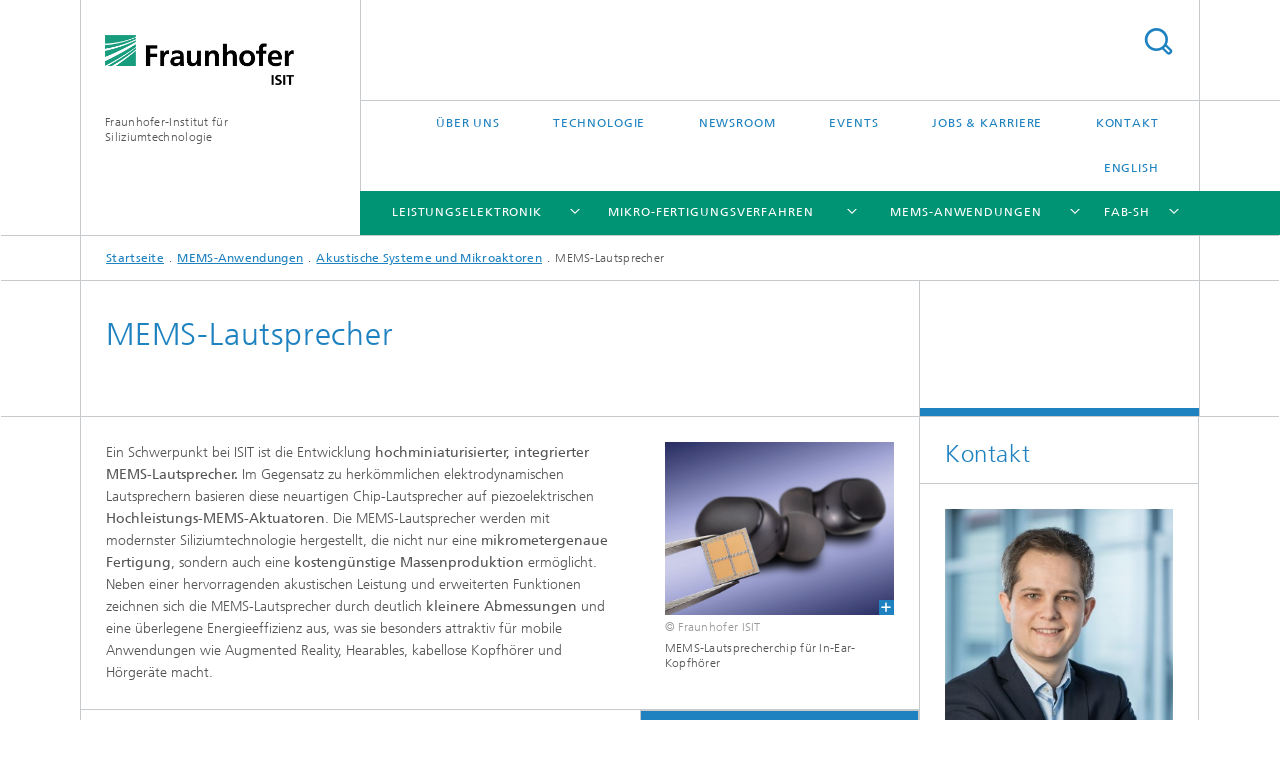

--- FILE ---
content_type: text/html;charset=utf-8
request_url: https://www.isit.fraunhofer.de/de/mems-anwendungen/akustische-systeme-und-mikroantriebe/MEMS-Lautsprecher.html
body_size: 13287
content:
<!DOCTYPE html>
<html lang="de" class="">
<head>
    <meta charset="utf-8"/>
    <meta http-equiv="X-UA-Compatible" content="IE=edge"/>
    <meta name="viewport" content="width=device-width, initial-scale=1, user-scalable=yes"/>
    <title>MEMS-Lautsprecher</title>

    <!-- Avoid annoying toolbar on images in Internet Explorer -->
    <meta http-equiv="imagetoolbar" content="no" />
    <!-- Information for Robots -->
    <meta name="robots" content="noodp,noydir,index,follow" />
    <link rel="alternate" href="https://www.isit.fraunhofer.de/de/mems-anwendungen/akustische-systeme-und-mikroantriebe/MEMS-Lautsprecher.html" hreflang="de"/>
    <link rel="alternate" href="https://www.isit.fraunhofer.de/en/mems/Acoustic-systems-and-microdrives/mems-loudspeaker.html" hreflang="en"/>
    <!-- open graph and twitter share meta data -->
    <meta property="og:title" content="MEMS-Lautsprecher"/>
    <meta property="og:description" content=""/>
    <meta property="og:url" content="https://www.isit.fraunhofer.de/de/mems-anwendungen/akustische-systeme-und-mikroantriebe/MEMS-Lautsprecher.html"/>
    <meta property="og:type" content="website"/>
    <meta property="og:site_name" content="Fraunhofer-Institut für Siliziumtechnologie"/>
        <meta http-equiv="last-modified" content="2025-12-18T07:24:20.298Z" />
	<meta name="pubdate" content="2025-12-18T08:24:20.298+01:00" />
    <meta name="copyright" content="Copyright" />
    <!-- / LEGACY meta tags end -->

    <!--[if !IE]>-->
        <link rel="stylesheet" href="/etc.clientlibs/fraunhofer/ui/website/css/fraunhofer.min.3ed9d7d677cdf827963599044315a9d6.css" type="text/css">
<!--<![endif]-->

    <!--[if gt IE 8]>
    	<![endif]-->

    <!-- HTML5 shim and Respond.js for IE8 support of HTML5 elements and media queries -->
    <!--[if lte IE 8]>
        <link rel="stylesheet" href="/etc.clientlibs/fraunhofer/ui/website/css/lte_ie8.min.css" type="text/css">
<script src="/etc.clientlibs/fraunhofer/ui/website/js/lte_ie8.min.js"></script>
<![endif]-->
    
    <!-- Favorite icon -->
    <link rel="shortcut icon" href="/static/css/fraunhofer/resources/img/favicons/favicon_16x16.ico" type="image/x-icon"/>
	<link rel="apple-touch-icon" sizes="180x180" href="/static/css/fraunhofer/resources/img/favicons/apple-touch-icon_180x180.png">
	<meta name="msapplication-TileColor" content="#ffffff">
	<meta name="msapplication-TileImage" content="/static/css/fraunhofer/resources/img/favicons/mstile-144x144.png">
	<link rel="icon" type="image/png" href="/static/css/fraunhofer/resources/img/favicons/favicon_32x32.png" sizes="32x32">
	<link rel="icon" type="image/png" href="/static/css/fraunhofer/resources/img/favicons/favicon_96x96.png" sizes="96x96">
	<link rel="icon" type="image/svg+xml" href="/static/css/fraunhofer/resources/img/favicons/favicon.svg" sizes="any">
	
    <!-- Platform for Internet Content Selection (PICS) self-rating -->
    <link rel="meta" href="/static/css/fraunhofer/resources/pics.rdf" type="application/rdf+xml" title="PICS labels"/>
    <!-- Open Search -->
    <link rel="search" type="application/opensearchdescription+xml" title="Fraunhofer-Institut für Siliziumtechnologie" href="/de.opensearch.xml"/>
        <meta name="geo.region" content="DE-HAM" />
    <meta name="geo.placename" content="Itzehoe" />
    <meta name="geo.position" content="53.957588;9.482918" />
        <meta name="ICBM" content="53.957588, 9.482918" />
    </head>
<body class="col-3" itemtype="https://schema.org/WebPage" itemscope="itemscope">
    <div class="fhg-wrapper">
        <header>
    <input type="hidden" class="available-languages-servlet-path" data-path="/de/mems-anwendungen/akustische-systeme-und-mikroantriebe/MEMS-Lautsprecher/jcr:content.languages.json" />
<div class="fhg-header">
    <div class="fhg-grid">
        <div class="row1">
            <div class="fhg-grid-item fhg-grid-3-2-1-1 section-search">
                <section role="search">
                    <form method="get" action="/de/suche.html" id="search-form" data-suggest-url="/bin/wcm/enterprisesearch/suggest">
                        <div>
                            <input type="hidden" name="_charset_" value="UTF-8" />
                            <input name="numberResults"
                                value="10" type="hidden" />
                            <input name="page" value="1" type="hidden" />

                            <input name="scope" value="ISIT" type="hidden"/>
                            <input id="search-query-default-foo" disabled="disabled" value="Suchbegriff" type="hidden"/>
                            <input name="lang" id="search-query-default-foo-hidden" value="de" type="hidden"/>

                            <input type="text" autocomplete="off" name="queryString"
                                id="MEMS\u002DLautsprechersearchQuery" class="hasDefault ac_input queryStringContentHeader" maxlength="100"/>

                        </div>
                        <button type="submit">Titel - Suche</button>
                    </form>
                </section>
            </div>

            <div class="fhg-grid-item fhg-grid-1-1-1-1 section-title">
                <a href="/"><div class="logo-heading">
                    	<img class="logo" alt="" title="" src="/content/dam/isit/14_isit_rgb.png"/>
                        Fraunhofer-Institut für Siliziumtechnologie</div>
                </a></div>
        </div>


        <div class="row2">
            <div class="fhg-grid-item fhg-grid-1-1-1-1 section-about text-site-identifier">
                <a href="/">Fraunhofer-Institut für Siliziumtechnologie</a></div>

            <div class="fhg-grid-item fhg-grid-3-2-1-1 section-nav" id="menu">
                <div class="row2-1">

                    <div class="fhg-grid-item section-menu-plus">
                        <nav>
                            <ul>
                                <li><a href="/de/institutsprofil.html">Über uns</a></li>
                                <li><a href="/de/technologie.html">Technologie</a></li>
                                <li><a href="/de/newsroom.html">Newsroom</a></li>
                                <li><a href="/de/alle-veranstaltungen.html">Events</a></li>
                                <li><a href="/de/stellenangebote.html">Jobs & Karriere</a></li>
                                <li><a href="/de/kontakt.html">Kontakt</a></li>
                                <li class="lang"><a href="/en/mems/Acoustic-systems-and-microdrives/mems-loudspeaker.html">English</a></li>
                                        </ul>
                        </nav>
                    </div>
                </div>

                <div class="nav-fhg" id="nav"><div class="section-menu">
        <nav>
            <ul class="fhg-mainmenu">
            <li class="lvl-1  showInHeader">
	                <span><a href="/de/institutsprofil.html">Über uns</a></span>
                    	</li>
			<li class="lvl-1 ">
	                <span class="navigable"><a href="/de/leistungselektronik.html">Leistungselektronik</a></span>
	                        <div class="submenu">
	                        	<span class="btn close">[X]</span>
	                        	<span class="mainmenu-title follow-link"><a href="/de/leistungselektronik.html">Leistungselektronik</a></span>
	                            <ul>
	                                <li class="lvl-2 is-expandable">
                                            <span class="follow-link navigable"><a href="/de/leistungselektronik/hocheffiziente-leistungstransistoren.html">Innovative Bauelemente</a></span>

		                                            <ul>
		                                                <li class="lvl-3">
		                                                        <a href="/de/leistungselektronik/hocheffiziente-leistungstransistoren/igbts.html">IGBTs</a></li>
		                                                <li class="lvl-3">
		                                                        <a href="/de/leistungselektronik/hocheffiziente-leistungstransistoren/powermos.html">PowerMOS</a></li>
		                                                <li class="lvl-3">
		                                                        <a href="/de/leistungselektronik/hocheffiziente-leistungstransistoren/leistungsdioden.html">Leistungsdioden</a></li>
		                                                <li class="lvl-3">
		                                                        <a href="/de/leistungselektronik/hocheffiziente-leistungstransistoren/elektrische-charakterisierung.html">Elektrische Charakterisierung</a></li>
		                                                <li class="lvl-3">
		                                                        <a href="/de/leistungselektronik/hocheffiziente-leistungstransistoren/prozesstechnologie.html">Prozesstechnologie</a></li>
		                                                <li class="lvl-3">
		                                                        <a href="/de/leistungselektronik/hocheffiziente-leistungstransistoren/Silizium-Membrantechnik.html">Silizium-Membrantechnologie</a></li>
		                                                <li class="lvl-3">
		                                                        <a href="/de/leistungselektronik/hocheffiziente-leistungstransistoren/automotive-power-inverters.html">Automotive Power Inverters</a></li>
		                                                <li class="lvl-3">
		                                                        <a href="/de/leistungselektronik/hocheffiziente-leistungstransistoren/mikrospulen.html">Mikrospulen</a></li>
		                                                <li class="lvl-3">
		                                                        <a href="/de/leistungselektronik/hocheffiziente-leistungstransistoren/neurosmart.html">NeurOSmart</a></li>
		                                                </ul>
                                                </li>
	                                <li class="lvl-2 is-expandable">
                                            <span class="follow-link navigable"><a href="/de/leistungselektronik/ees.html">Elektronische Energiesysteme</a></span>

		                                            <ul>
		                                                <li class="lvl-3">
		                                                        <a href="/de/leistungselektronik/ees/hybridnetze.html">Hybridnetze</a></li>
		                                                <li class="lvl-3">
		                                                        <a href="/de/leistungselektronik/ees/aktive-zuverlaessigkeit.html">Aktive Zuverlässigkeit</a></li>
		                                                <li class="lvl-3">
		                                                        <span class="navigable"><a href="/de/leistungselektronik/ees/multi-energie-konverter.html">Multi-Energie-Konverter</a></span>
		
		                                                                <ul>
		                                                                    <li class="lvl-4">
		                                                                            <a href="/de/leistungselektronik/ees/multi-energie-konverter/gan-basierte-leistungswandler.html">GaN-basierte Leistungswandler</a></li>
		                                                                    <li class="lvl-4">
		                                                                            <a href="/de/leistungselektronik/ees/multi-energie-konverter/abstimmbare-resonanzbasierte-topologien.html">Abstimmbare resonanzbasierte Topologien</a></li>
		                                                                    <li class="lvl-4">
		                                                                            <a href="/de/leistungselektronik/ees/multi-energie-konverter/planar-transformers.html">Planartransformatoren</a></li>
		                                                                    </ul>
		                                                            </li>
		                                                <li class="lvl-3">
		                                                        <a href="/de/leistungselektronik/ees/super-heart.html">Super-HEART</a></li>
		                                                <li class="lvl-3">
		                                                        <a href="/de/leistungselektronik/ees/mittelspannungslabor.html">Mittelspannungslabor</a></li>
		                                                <li class="lvl-3">
		                                                        <a href="/de/leistungselektronik/ees/betrieb-von-ki-faehigen-rechenzentren.html">Betrieb von KI-fähigen Rechenzentren</a></li>
		                                                </ul>
                                                </li>
	                                </ul>
	                        </div>
	                    </li>
			<li class="lvl-1 ">
	                <span class="navigable"><a href="/de/mikro-fertigungsverfahren.html">Mikro-Fertigungsverfahren</a></span>
	                        <div class="submenu">
	                        	<span class="btn close">[X]</span>
	                        	<span class="mainmenu-title follow-link"><a href="/de/mikro-fertigungsverfahren.html">Mikro-Fertigungsverfahren</a></span>
	                            <ul>
	                                <li class="lvl-2 is-expandable">
                                            <span class="follow-link navigable"><a href="/de/mikro-fertigungsverfahren/waferlevel-packaging-und-prozesse.html">Wafer-Level Packaging und Prozesse</a></span>

		                                            <ul>
		                                                <li class="lvl-3">
		                                                        <span class="navigable"><a href="/de/mikro-fertigungsverfahren/waferlevel-packaging-und-prozesse/waferlevel-packaging.html">Wafer-Level Packaging</a></span>
		
		                                                                <ul>
		                                                                    <li class="lvl-4">
		                                                                            <a href="/de/mikro-fertigungsverfahren/waferlevel-packaging-und-prozesse/waferlevel-packaging/kappenwafer.html">Kappenwafer</a></li>
		                                                                    <li class="lvl-4">
		                                                                            <a href="/de/mikro-fertigungsverfahren/waferlevel-packaging-und-prozesse/waferlevel-packaging/glass-fritt-bonden.html">Glas-Fritt Bonden</a></li>
		                                                                    <li class="lvl-4">
		                                                                            <a href="/de/mikro-fertigungsverfahren/waferlevel-packaging-und-prozesse/waferlevel-packaging/eutektisches-bonden.html">Eutektisches Bonden</a></li>
		                                                                    <li class="lvl-4">
		                                                                            <a href="/de/mikro-fertigungsverfahren/waferlevel-packaging-und-prozesse/waferlevel-packaging/anodisches-bonden.html">Anodisches Bonden</a></li>
		                                                                    <li class="lvl-4">
		                                                                            <a href="/de/mikro-fertigungsverfahren/waferlevel-packaging-und-prozesse/waferlevel-packaging/neon-ultra-feinlecktest.html">Neon Ultra-Feinlecktest</a></li>
		                                                                    </ul>
		                                                            </li>
		                                                <li class="lvl-3">
		                                                        <span class="navigable"><a href="/de/mikro-fertigungsverfahren/waferlevel-packaging-und-prozesse/heissviskose-formgebung.html">3D-Glasfließ-Technologie</a></span>
		
		                                                                <ul>
		                                                                    <li class="lvl-4">
		                                                                            <a href="/de/mikro-fertigungsverfahren/waferlevel-packaging-und-prozesse/heissviskose-formgebung/best-poster-award.html">Best Poster Award</a></li>
		                                                                    </ul>
		                                                            </li>
		                                                <li class="lvl-3">
		                                                        <a href="/de/mikro-fertigungsverfahren/waferlevel-packaging-und-prozesse/einzelprozesse.html">Einzelprozesse</a></li>
		                                                </ul>
                                                </li>
	                                <li class="lvl-2 is-expandable">
                                            <span class="follow-link navigable"><a href="/de/mikro-fertigungsverfahren/prozessintegration-und-pilotfertigung1.html"> Prozessintegration und Pilotfertigung </a></span>

		                                            <ul>
		                                                <li class="lvl-3">
		                                                        <span class="navigable"><a href="/de/mikro-fertigungsverfahren/prozessintegration-und-pilotfertigung1/polysilizium-technologieplattform.html">Polysilizium Technologieplattform </a></span>
		
		                                                                <ul>
		                                                                    <li class="lvl-4">
		                                                                            <a href="/de/mikro-fertigungsverfahren/prozessintegration-und-pilotfertigung1/polysilizium-technologieplattform/drehratensensoren-inertialsensoren.html">Drehratensensoren / Inertialsensoren</a></li>
		                                                                    </ul>
		                                                            </li>
		                                                <li class="lvl-3">
		                                                        <a href="/de/mikro-fertigungsverfahren/prozessintegration-und-pilotfertigung1/post-cmos-integration.html">Post-CMOS Integration</a></li>
		                                                <li class="lvl-3">
		                                                        <a href="/de/mikro-fertigungsverfahren/prozessintegration-und-pilotfertigung1/pilotfertigung-prototyping.html">Pilotfertigung / Prototyping</a></li>
		                                                </ul>
                                                </li>
	                                <li class="lvl-2 is-expandable">
                                            <span class="follow-link navigable"><a href="/de/mikro-fertigungsverfahren/module-services.html">Modul-Services</a></span>

		                                            <ul>
		                                                <li class="lvl-3">
		                                                        <span class="navigable"><a href="/de/mikro-fertigungsverfahren/module-services/modulintegration.html">Modulintegration</a></span>
		
		                                                                <ul>
		                                                                    <li class="lvl-4">
		                                                                            <a href="/de/mikro-fertigungsverfahren/module-services/modulintegration/back-end-technologien.html">Back-End Technologien</a></li>
		                                                                    <li class="lvl-4">
		                                                                            <a href="/de/mikro-fertigungsverfahren/module-services/modulintegration/stresskontrollierter-aufbau.html">Stresskontrollierter Aufbau</a></li>
		                                                                    <li class="lvl-4">
		                                                                            <a href="/de/mikro-fertigungsverfahren/module-services/modulintegration/ultraduenne-dies.html">Ultradünne Dies</a></li>
		                                                                    <li class="lvl-4">
		                                                                            <a href="/de/mikro-fertigungsverfahren/module-services/modulintegration/embedded-die.html">Embedded Die</a></li>
		                                                                    <li class="lvl-4">
		                                                                            <a href="/de/mikro-fertigungsverfahren/module-services/modulintegration/mems-module.html">MEMS-Module</a></li>
		                                                                    <li class="lvl-4">
		                                                                            <a href="/de/mikro-fertigungsverfahren/module-services/modulintegration/leistungsmodule.html">Leistungsmodule</a></li>
		                                                                    </ul>
		                                                            </li>
		                                                <li class="lvl-3">
		                                                        <span class="navigable"><a href="/de/mikro-fertigungsverfahren/module-services/chip-size-packaging.html">Chip Size Packaging</a></span>
		
		                                                                <ul>
		                                                                    <li class="lvl-4">
		                                                                            <a href="/de/mikro-fertigungsverfahren/module-services/chip-size-packaging/bumping-balling.html">Bumping und Balling</a></li>
		                                                                    <li class="lvl-4">
		                                                                            <a href="/de/mikro-fertigungsverfahren/module-services/chip-size-packaging/under-bump-metallisierung.html">Under-Bump Metallisierung (UBM)</a></li>
		                                                                    <li class="lvl-4">
		                                                                            <a href="/de/mikro-fertigungsverfahren/module-services/chip-size-packaging/elektrische-durchfuehrungen.html">Elektrische Durchführungen</a></li>
		                                                                    <li class="lvl-4">
		                                                                            <a href="/de/mikro-fertigungsverfahren/module-services/chip-size-packaging/versiegelungsrahmen.html">Versiegelungsrahmen</a></li>
		                                                                    </ul>
		                                                            </li>
		                                                <li class="lvl-3">
		                                                        <span class="navigable"><a href="/de/mikro-fertigungsverfahren/module-services/testwafer-substrate.html">Testwafer und Substrate</a></span>
		
		                                                                <ul>
		                                                                    <li class="lvl-4">
		                                                                            <a href="/de/mikro-fertigungsverfahren/module-services/testwafer-substrate/silizium-wafer.html">Silizium Wafer</a></li>
		                                                                    <li class="lvl-4">
		                                                                            <a href="/de/mikro-fertigungsverfahren/module-services/testwafer-substrate/glas-wafer.html">Glas Wafer</a></li>
		                                                                    <li class="lvl-4">
		                                                                            <a href="/de/mikro-fertigungsverfahren/module-services/testwafer-substrate/testsubstrate.html">Testsubstrate</a></li>
		                                                                    </ul>
		                                                            </li>
		                                                <li class="lvl-3">
		                                                        <span class="navigable"><a href="/de/mikro-fertigungsverfahren/module-services/qualitaet-und-zuverlaessigkeit.html">Qualität und Zuverlässigkeit</a></span>
		
		                                                                <ul>
		                                                                    <li class="lvl-4">
		                                                                            <a href="/de/mikro-fertigungsverfahren/module-services/qualitaet-und-zuverlaessigkeit/elektronische-bauelemente-baugruppen.html">Elektronische Bauelemente und Baugruppen</a></li>
		                                                                    <li class="lvl-4">
		                                                                            <a href="/de/mikro-fertigungsverfahren/module-services/qualitaet-und-zuverlaessigkeit/leistungselektronik-bauelemente-module.html">Leistungselektronik, Bauelemente und Module</a></li>
		                                                                    </ul>
		                                                            </li>
		                                                <li class="lvl-3">
		                                                        <span class="navigable"><a href="/de/mikro-fertigungsverfahren/module-services/applikationszentrum-fuer-prozesstechnik-in-der-baugruppenfertugung.html">Applikationszentrum für Prozesstechnik in der Baugruppenfertigung</a></span>
		
		                                                                <ul>
		                                                                    <li class="lvl-4">
		                                                                            <a href="/de/mikro-fertigungsverfahren/module-services/applikationszentrum-fuer-prozesstechnik-in-der-baugruppenfertugung/verfuegbare-technologien.html">Verfügbare Technologien</a></li>
		                                                                    </ul>
		                                                            </li>
		                                                </ul>
                                                </li>
	                                <li class="lvl-2 is-expandable">
                                            <span class="follow-link navigable"><a href="/de/mikro-fertigungsverfahren/Leuchtturmprojekte.html">Leuchtturmprojekte</a></span>

		                                            <ul>
		                                                <li class="lvl-3">
		                                                        <a href="/de/mikro-fertigungsverfahren/Leuchtturmprojekte/TROM.html">TROM2-Chip: Ein Chip zur Maskenherstellung</a></li>
		                                                </ul>
                                                </li>
	                                </ul>
	                        </div>
	                    </li>
			<li class="lvl-1 ">
	                <span class="navigable"><a href="/de/mems-anwendungen.html">MEMS-Anwendungen</a></span>
	                        <div class="submenu">
	                        	<span class="btn close">[X]</span>
	                        	<span class="mainmenu-title follow-link"><a href="/de/mems-anwendungen.html">MEMS-Anwendungen</a></span>
	                            <ul>
	                                <li class="lvl-2 is-expandable">
                                            <span class="follow-link navigable"><a href="/de/mems-anwendungen/akustische-systeme-und-mikroantriebe.html">Akustische Systeme und Mikroaktoren</a></span>

		                                            <ul>
		                                                <li class="lvl-3">
		                                                        <a href="/de/mems-anwendungen/akustische-systeme-und-mikroantriebe/in-ear-speaker.html">MEMS-Lautsprecher</a></li>
		                                                <li class="lvl-3">
		                                                        <a href="/de/mems-anwendungen/akustische-systeme-und-mikroantriebe/ultraschallwandler.html">Ultraschallwandler</a></li>
		                                                <li class="lvl-3">
		                                                        <a href="/de/mems-anwendungen/akustische-systeme-und-mikroantriebe/MEMS-Lautsprecher.html">MEMS-Lautsprecher</a></li>
		                                                <li class="lvl-3">
		                                                        <a href="/de/mems-anwendungen/akustische-systeme-und-mikroantriebe/saw.html">SAW</a></li>
		                                                </ul>
                                                </li>
	                                <li class="lvl-2 is-expandable">
                                            <span class="follow-link navigable"><a href="/de/mems-anwendungen/optische-systemen-neu.html">Optische Systeme</a></span>

		                                            <ul>
		                                                <li class="lvl-3">
		                                                        <a href="/de/mems-anwendungen/optische-systemen-neu/3d-kamera-Neu.html">3D-Kamera</a></li>
		                                                <li class="lvl-3">
		                                                        <a href="/de/mems-anwendungen/optische-systemen-neu/laser-materialbearbeitung-Neu.html">Laser-Materialbearbeitung</a></li>
		                                                <li class="lvl-3">
		                                                        <a href="/de/mems-anwendungen/optische-systemen-neu/piezo-mems-scanner-Neu.html">Piezoelektrisch angetriebener MEMS-Scanner</a></li>
		                                                </ul>
                                                </li>
	                                <li class="lvl-2 is-expandable">
                                            <span class="follow-link navigable"><a href="/de/mems-anwendungen/powdermems.html">PowderMEMS</a></span>

		                                            <ul>
		                                                <li class="lvl-3">
		                                                        <a href="/de/mems-anwendungen/powdermems/sensorik.html">Sensorik</a></li>
		                                                <li class="lvl-3">
		                                                        <a href="/de/mems-anwendungen/powdermems/funktionale-mems-strukturen.html">Funktionale MEMS-Strukturen</a></li>
		                                                <li class="lvl-3">
		                                                        <a href="/de/mems-anwendungen/powdermems/powdermems-technologie.html">PowderMEMS Technologie</a></li>
		                                                <li class="lvl-3">
		                                                        <a href="/de/mems-anwendungen/powdermems/energy-harvesting.html">Energy Harvesting</a></li>
		                                                </ul>
                                                </li>
	                                </ul>
	                        </div>
	                    </li>
			<li class="lvl-1  showInHeader">
	                <span class="navigable"><a href="/de/technologie.html">Technologie</a></span>
	                        <div class="submenu">
	                        	<span class="btn close">[X]</span>
	                        	<span class="mainmenu-title follow-link"><a href="/de/technologie.html">Technologie</a></span>
	                            <ul>
	                                <li class="lvl-2 is-expandable">
                                            <span class="follow-link navigable"><a href="/de/technologie/360--grad-tour.html">MEMS cleanroom | 360° Tour</a></span>

		                                            <ul>
		                                                <li class="lvl-3">
		                                                        <a href="/de/technologie/360--grad-tour/reinraum-spiel.html">Reinraum Spiel</a></li>
		                                                </ul>
                                                </li>
	                                </ul>
	                        </div>
	                    </li>
			<li class="lvl-1  showInHeader">
	                <span class="navigable"><a href="/de/stellenangebote.html">Jobs & Karriere</a></span>
	                        <div class="submenu">
	                        	<span class="btn close">[X]</span>
	                        	<span class="mainmenu-title follow-link"><a href="/de/stellenangebote.html">Jobs & Karriere</a></span>
	                            <ul>
	                                <li class="lvl-2">
                                            <a href="/de/stellenangebote/karrierefoerderung-fuer-frauen.html">Job & Karriere bei Fraunhofer</a></li>
	                                <li class="lvl-2 is-expandable">
                                            <span class="follow-link navigable"><a href="/de/stellenangebote/themen-fuer-bachelor--und-masterarbeiten.html">Themen für Bachelor- und Masterarbeiten</a></span>

		                                            <ul>
		                                                <li class="lvl-3">
		                                                        <a href="/de/stellenangebote/themen-fuer-bachelor--und-masterarbeiten/interview-bachelorarbeit-mit-david-westerhoff.html">Interview Bachelorarbeit mit David Westerhoff</a></li>
		                                                </ul>
                                                </li>
	                                <li class="lvl-2">
                                            <a href="/de/stellenangebote/bfc.html">BfC</a></li>
	                                <li class="lvl-2 is-expandable">
                                            <span class="follow-link navigable"><a href="/de/stellenangebote/youngtalents.html">YoungTalents</a></span>

		                                            <ul>
		                                                <li class="lvl-3">
		                                                        <a href="/de/stellenangebote/youngtalents/schuelerpraktikum-im-business-development----ein-interview-mit-e.html">Schülerpraktikum</a></li>
		                                                </ul>
                                                </li>
	                                </ul>
	                        </div>
	                    </li>
			<li class="lvl-1  showInHeader">
	                <span><a href="/de/kontakt.html">Kontakt</a></span>
                    	</li>
			<li class="lvl-1  showInHeader">
	                <span class="navigable"><a href="/de/newsroom.html">Newsroom</a></span>
	                        <div class="submenu">
	                        	<span class="btn close">[X]</span>
	                        	<span class="mainmenu-title follow-link"><a href="/de/newsroom.html">Newsroom</a></span>
	                            <ul>
	                                <li class="lvl-2 is-expandable">
                                            <span class="follow-link navigable"><a href="/de/newsroom/techblog.html">TechBlog des Fraunhofer ISIT</a></span>

		                                            <ul>
		                                                <li class="lvl-3">
		                                                        <span class="navigable"><a href="/de/newsroom/techblog/2021.html">2021</a></span>
		
		                                                                <ul>
		                                                                    <li class="lvl-4">
		                                                                            <a href="/de/newsroom/techblog/2021/01.html">01</a></li>
		                                                                    <li class="lvl-4">
		                                                                            <a href="/de/newsroom/techblog/2021/02.html">02</a></li>
		                                                                    <li class="lvl-4">
		                                                                            <a href="/de/newsroom/techblog/2021/05.html">06</a></li>
		                                                                    <li class="lvl-4">
		                                                                            <a href="/de/newsroom/techblog/2021/08.html">08</a></li>
		                                                                    <li class="lvl-4">
		                                                                            <a href="/de/newsroom/techblog/2021/09.html">09</a></li>
		                                                                    </ul>
		                                                            </li>
		                                                <li class="lvl-3">
		                                                        <span class="navigable"><a href="/de/newsroom/techblog/2022.html">2022</a></span>
		
		                                                                <ul>
		                                                                    <li class="lvl-4">
		                                                                            <a href="/de/newsroom/techblog/2022/04.html">04</a></li>
		                                                                    <li class="lvl-4">
		                                                                            <a href="/de/newsroom/techblog/2022/05.html">05</a></li>
		                                                                    </ul>
		                                                            </li>
		                                                <li class="lvl-3">
		                                                        <span class="navigable"><a href="/de/newsroom/techblog/2023.html">2023</a></span>
		
		                                                                <ul>
		                                                                    <li class="lvl-4">
		                                                                            <a href="/de/newsroom/techblog/2023/02.html">02</a></li>
		                                                                    </ul>
		                                                            </li>
		                                                </ul>
                                                </li>
	                                <li class="lvl-2 is-expandable">
                                            <span class="follow-link navigable"><a href="/de/newsroom/aktuelles.html">Aktuelles</a></span>

		                                            <ul>
		                                                <li class="lvl-3">
		                                                        <a href="/de/newsroom/aktuelles/leistungselektronik.html">Leistungselektronik in Schleswig Holstein</a></li>
		                                                <li class="lvl-3">
		                                                        <a href="/de/newsroom/aktuelles/mems_lautsprecher.html">integrierte MEMS-Lautsprecher</a></li>
		                                                <li class="lvl-3">
		                                                        <a href="/de/newsroom/aktuelles/prof-benecke-ruhestand.html">Ruhestand Prof. Wolfgang Benecke</a></li>
		                                                <li class="lvl-3">
		                                                        <a href="/de/newsroom/aktuelles/Wissenschaftsempfang.html">Wissenschaftsempfang </a></li>
		                                                <li class="lvl-3">
		                                                        <a href="/de/newsroom/aktuelles/bundestagsabgeordnete.html">Bundestagsabgeordnete informierten sich über Entwicklungsarbeiten </a></li>
		                                                <li class="lvl-3">
		                                                        <a href="/de/newsroom/aktuelles/gan-bauelementen.html">Entwicklung von GaN-Bauelementen </a></li>
		                                                <li class="lvl-3">
		                                                        <a href="/de/newsroom/aktuelles/hochleistungsspeicher.html">Robusten Hochleistungsspeicher für die Elektromobilität</a></li>
		                                                <li class="lvl-3">
		                                                        <a href="/de/newsroom/aktuelles/mikrolautsprecher.html">Chip-Mikrolautsprecher auf MEMS-Basis</a></li>
		                                                <li class="lvl-3">
		                                                        <a href="/de/newsroom/aktuelles/xfab_gebaeude.html">X-FAB Neubau</a></li>
		                                                <li class="lvl-3">
		                                                        <a href="/de/newsroom/aktuelles/Professoren-Tour.html">Professoren-Tour </a></li>
		                                                <li class="lvl-3">
		                                                        <a href="/de/newsroom/aktuelles/award-katja-reiter.html">Award für Katja Reiter </a></li>
		                                                <li class="lvl-3">
		                                                        <a href="/de/newsroom/aktuelles/MINT2019.html">MINT 2019</a></li>
		                                                <li class="lvl-3">
		                                                        <a href="/de/newsroom/aktuelles/HMI2019.html">Hannover Messe Energy 2019</a></li>
		                                                <li class="lvl-3">
		                                                        <a href="/de/newsroom/aktuelles/FFB.html">Forschungsfertigung Batteriezelle</a></li>
		                                                <li class="lvl-3">
		                                                        <a href="/de/newsroom/aktuelles/Laser2019.html">Laser Photonics West 2019</a></li>
		                                                <li class="lvl-3">
		                                                        <a href="/de/newsroom/aktuelles/CAMPTON.html">CAMPTON</a></li>
		                                                <li class="lvl-3">
		                                                        <a href="/de/newsroom/aktuelles/Bescheiduebergabe-Pulverlabor.html">CAMPTON</a></li>
		                                                <li class="lvl-3">
		                                                        <a href="/de/newsroom/aktuelles/Husumwind19.html">Husum Wind 2019</a></li>
		                                                <li class="lvl-3">
		                                                        <a href="/de/newsroom/aktuelles/MicrotecNord19.html">Mircotec Nord 2019</a></li>
		                                                <li class="lvl-3">
		                                                        <a href="/de/newsroom/aktuelles/Aluminiumscandiumnitrid.html">Aluminiumscandiumnitrid</a></li>
		                                                <li class="lvl-3">
		                                                        <a href="/de/newsroom/aktuelles/Blitzdiagnosepferdekrankheit.html">Blitzdiagnose für Pferdekrankheiten</a></li>
		                                                <li class="lvl-3">
		                                                        <a href="/de/newsroom/aktuelles/FirmenkontakttagKiel.html">Firmenkontakttag der FH-Kiel 2019</a></li>
		                                                <li class="lvl-3">
		                                                        <a href="/de/newsroom/aktuelles/Productronica2019.html">Productronica 2019</a></li>
		                                                <li class="lvl-3">
		                                                        <a href="/de/newsroom/aktuelles/Sciencematch19.html">Productronica 2019</a></li>
		                                                <li class="lvl-3">
		                                                        <a href="/de/newsroom/aktuelles/EnergiewendeinderPraxis.html">Energiewende in der Praxis</a></li>
		                                                <li class="lvl-3">
		                                                        <a href="/de/newsroom/aktuelles/MINT2020.html">MINT 2020</a></li>
		                                                <li class="lvl-3">
		                                                        <a href="/de/newsroom/aktuelles/Allianz-fuer-Spitzenforschung-in-SH.html">Allianz für Spitzenforschung in Schleswig-Holstein</a></li>
		                                                <li class="lvl-3">
		                                                        <a href="/de/newsroom/aktuelles/Professur.html">Fraunhofer ISIT intensiviert seine Beziehungen zur CAU Kiel -  Prof. Axel Müller-Groeling wird Professor an der Technischen Fakultät </a></li>
		                                                <li class="lvl-3">
		                                                        <a href="/de/newsroom/aktuelles/Mikroelektronik.html">Bundestagsvizepräsident Wolfgang Kubicki informierte sich am Fraunhofer ISIT über Forschungsarbeiten, die die Welt der Mikroelektronik nachhaltig verändern werden</a></li>
		                                                <li class="lvl-3">
		                                                        <a href="/de/newsroom/aktuelles/ProZell-Industrietag.html">ProZell-Industrietag </a></li>
		                                                <li class="lvl-3">
		                                                        <a href="/de/newsroom/aktuelles/leitungselektronikbewegt.html">Netzwerk Leistungselektronik Schleswig-Holstein</a></li>
		                                                <li class="lvl-3">
		                                                        <a href="/de/newsroom/aktuelles/gedruckter-miniaturlautsprecher-mit-zukunftsperspektive.html">Gedruckter Miniaturlautsprecher mit Zukunftsperspektive</a></li>
		                                                <li class="lvl-3">
		                                                        <a href="/de/newsroom/aktuelles/Taktzeitverkuerzung-SMD-Fertigungsprozess.html">Taktzeitverkürzung im SMD-Fertigungsprozess am Beispiel einer Kundenbaugruppe durch Optimierung eines Konvektions-Lötprozesses unter Qualitätswahrung</a></li>
		                                                <li class="lvl-3">
		                                                        <a href="/de/newsroom/aktuelles/prof-kapels-wird-neuer-stv-leiter-des-isit.html">Prof. Dr. Holger Kapels ist neuer stellvertretender Institutsleiter des Fraunhofer ISIT</a></li>
		                                                <li class="lvl-3">
		                                                        <a href="/de/newsroom/aktuelles/wasserdesinfektion-mit-ozon.html">Wasserdesinfektion mit Ozon</a></li>
		                                                <li class="lvl-3">
		                                                        <a href="/de/newsroom/aktuelles/isit-wissenschaftler-dr--simon-fichtner-mit--hugo-geiger-preis-a.html">Hugo-Geiger-Preis</a></li>
		                                                <li class="lvl-3">
		                                                        <a href="/de/newsroom/aktuelles/Fraunhofer-Preis-2021.html">Fraunhofer-Preis 2021 </a></li>
		                                                <li class="lvl-3">
		                                                        <a href="/de/newsroom/aktuelles/projekt---kmu-mut0.html">Technologieplattform KMU-MUT</a></li>
		                                                <li class="lvl-3">
		                                                        <a href="/de/newsroom/aktuelles/itzehoe-batterieproduktion.html">Jahrhundertchance für Itzehoe: Die Region wird Standort für eine Batterieproduktion</a></li>
		                                                <li class="lvl-3">
		                                                        <a href="/de/newsroom/aktuelles/flame.html">FlaMe</a></li>
		                                                <li class="lvl-3">
		                                                        <a href="/de/newsroom/aktuelles/das-internet-der-dinge-wird-gruener.html">Das Internet der Dinge wird grüner</a></li>
		                                                <li class="lvl-3">
		                                                        <a href="/de/newsroom/aktuelles/der-bundesbeste-mikrotechnologe-kommt-vom-fraunhofer-isit-aus-it.html">Der bundesbeste Mikrotechnologe kommt vom Fraunhofer ISIT aus Itzehoe</a></li>
		                                                <li class="lvl-3">
		                                                        <a href="/de/newsroom/aktuelles/energiewende-industrienahe-forschung-ISIT-und-CAU.html">Energiewende: Industrienahe Forschung gestärkt</a></li>
		                                                <li class="lvl-3">
		                                                        <a href="/de/newsroom/aktuelles/sensoren-lernen-das-denken.html">Sensoren lernen das Denken</a></li>
		                                                <li class="lvl-3">
		                                                        <a href="/de/newsroom/aktuelles/offizieller-startschuss-fuer-fab-sh.html">Offizieller Startschuss für FAB-SH</a></li>
		                                                <li class="lvl-3">
		                                                        <a href="/de/newsroom/aktuelles/fraunhofer-isit-entwickelt-mems-scanner-fuer-weitwinkel-lidar-sy.html">Fraunhofer ISIT entwickelt MEMS-Scanner für Weitwinkel-LIDAR Systeme</a></li>
		                                                <li class="lvl-3">
		                                                        <a href="/de/newsroom/aktuelles/optische-gehaeuse-zur-verkapselung-von-bauelementen-auf-waferebene.html">Optische Gehäuse zur Verkapselung von Bauelementen auf Waferebene</a></li>
		                                                <li class="lvl-3">
		                                                        <a href="/de/newsroom/aktuelles/fraunhofer-isit-entwickelt-energieeffizienten-und-umweltfreundli.html">Neuer Herstellungsprozess für Elektrodenfolien in Lithium-Polymer Akkus</a></li>
		                                                <li class="lvl-3">
		                                                        <a href="/de/newsroom/aktuelles/holger-kapels-wird-geschaeftsfuehrender-kommissarischer-institut.html">Holger Kapels wird geschäftsführender kommissarischer Institutsleiter</a></li>
		                                                <li class="lvl-3">
		                                                        <a href="/de/newsroom/aktuelles/elektroden-fuer-li-ionen-batterien-effizienter-produzieren.html">Elektroden für Li-Ionen-Batterien effizienter produzieren</a></li>
		                                                <li class="lvl-3">
		                                                        <a href="/de/newsroom/aktuelles/projektstart-green-ict---fmd.html">Projektstart Green ICT @ FMD</a></li>
		                                                <li class="lvl-3">
		                                                        <a href="/de/newsroom/aktuelles/microtec-nord-2022.html">Microtec Nord 2022</a></li>
		                                                <li class="lvl-3">
		                                                        <span class="navigable"><a href="/de/newsroom/aktuelles/neurosmart--entwicklung-eines-smarten-lidar-sensors-mit-integrie.html">NeurOSmart: Entwicklung eines smarten LiDAR Sensors mit integrierter neuromorpher Datenverarbeitung nimmt Fahrt auf</a></span>
		
		                                                                <ul>
		                                                                    <li class="lvl-4">
		                                                                            <a href="/de/newsroom/aktuelles/neurosmart--entwicklung-eines-smarten-lidar-sensors-mit-integrie/beteiligte-institute.html">Beteiligte Institute</a></li>
		                                                                    </ul>
		                                                            </li>
		                                                <li class="lvl-3">
		                                                        <a href="/de/newsroom/aktuelles/stromversorgung-medizintechnischer-geraete-mit-sensorueberwachte.html">Stromversorgung medizintechnischer Geräte mit sensorüberwachten Akkumulatoren</a></li>
		                                                <li class="lvl-3">
		                                                        <a href="/de/newsroom/aktuelles/best-paper-award-der-spie-photonics-west-konferenz-2023-fuer-for.html">Best Paper Award der SPIE Photonics West Konferenz 2023 </a></li>
		                                                <li class="lvl-3">
		                                                        <a href="/de/newsroom/aktuelles/smart-window---augmented-reality-fuer-die-schiffsfuehrung-von-mo.html">Smart Window </a></li>
		                                                <li class="lvl-3">
		                                                        <a href="/de/newsroom/aktuelles/hoch-reflektierende-schichten-ermoeglichen-materialbearbeitung-m.html">MEMS</a></li>
		                                                <li class="lvl-3">
		                                                        <a href="/de/newsroom/aktuelles/mit-expertise-in-die-elektrische-zukunft--bund-foerdert-ausbildu.html">Mit Expertise in die elektrische Zukunft</a></li>
		                                                <li class="lvl-3">
		                                                        <a href="/de/newsroom/aktuelles/winzige-speicherzelle-haelt-extremen-temperaturen-stand-.html">Winzige Speicherzelle hält extremen Temperaturen stand </a></li>
		                                                <li class="lvl-3">
		                                                        <a href="/de/newsroom/aktuelles/sauberer-und-sicherer-strom-fuer-rechenzentren.html">Sauberer und sicherer Strom</a></li>
		                                                <li class="lvl-3">
		                                                        <a href="/de/newsroom/aktuelles/pels-award-fuer-prof--marco-liserres-herausragende-erkenntnisse-.html">PELS Award für Prof. Marco Liserres</a></li>
		                                                <li class="lvl-3">
		                                                        <a href="/de/newsroom/aktuelles/Size-is-important-2.html">Size is important 2</a></li>
		                                                <li class="lvl-3">
		                                                        <a href="/de/newsroom/aktuelles/PowerCare.html">PowerCare</a></li>
		                                                <li class="lvl-3">
		                                                        <a href="/de/newsroom/aktuelles/-tropmelt--entwickelt-zukunftsweisende-technologie-zur-nachhalti.html">TropMelt</a></li>
		                                                <li class="lvl-3">
		                                                        <a href="/de/newsroom/aktuelles/innoquarter-itzehoe.html">InnoQuarter Itzehoe</a></li>
		                                                <li class="lvl-3">
		                                                        <a href="/de/newsroom/aktuelles/verleihung-honorarprofessur-dr--shanshan-gu-stoppel.html">Verleihung Honorarprofessur Dr. Shanshan Gu-Stoppel</a></li>
		                                                <li class="lvl-3">
		                                                        <a href="/de/newsroom/aktuelles/professur-dr--fabian-lofink.html">Professur Dr. Fabian Lofink</a></li>
		                                                <li class="lvl-3">
		                                                        <a href="/de/newsroom/aktuelles/ehrung-der-besten-2023.html">Ehrung der Besten 2023</a></li>
		                                                <li class="lvl-3">
		                                                        <a href="/de/newsroom/aktuelles/girls--day-2024.html">Girls Day 2024</a></li>
		                                                <li class="lvl-3">
		                                                        <a href="/de/newsroom/aktuelles/the-perfect-match.html">The Perfect Match</a></li>
		                                                <li class="lvl-3">
		                                                        <a href="/de/newsroom/aktuelles/apecs.html">APECS</a></li>
		                                                <li class="lvl-3">
		                                                        <a href="/de/newsroom/aktuelles/beste-kundenakquise-des-monats-dezember-2024.html">Beste Kundenakquise des Monats Dezember 2024</a></li>
		                                                <li class="lvl-3">
		                                                        <a href="/de/newsroom/aktuelles/fraunhofer-isit-erneut-spitzenreiter-in-der-kundenakquise-.html">Fraunhofer ISIT erneut Spitzenreiter in der Kundenakquise!</a></li>
		                                                <li class="lvl-3">
		                                                        <a href="/de/newsroom/aktuelles/steesmat.html">STEESMAT</a></li>
		                                                <li class="lvl-3">
		                                                        <a href="/de/newsroom/aktuelles/kooperation-zwischen-fraunhofer-isit-und-kieler-universitaet.html">Kooperation zwischen Fraunhofer ISIT und Kieler Universität</a></li>
		                                                <li class="lvl-3">
		                                                        <a href="/de/newsroom/aktuelles/silvaco-und-fraunhofer-isit-kollaboration.html">Silvaco und Fraunhofer ISIT Kollaboration</a></li>
		                                                <li class="lvl-3">
		                                                        <a href="/de/newsroom/aktuelles/ieee-powertech-2025-in-kiel.html">IEEE PowerTech 2025 in Kiel</a></li>
		                                                <li class="lvl-3">
		                                                        <a href="/de/newsroom/aktuelles/bildungsministerin-dorit-stenke-informiert-sich-am-fraunhofer-is.html">Besuch Bildungsministerin Dorit Stenke </a></li>
		                                                <li class="lvl-3">
		                                                        <a href="/de/newsroom/aktuelles/ocean-h2.html">OCEAN-H2</a></li>
		                                                <li class="lvl-3">
		                                                        <a href="/de/newsroom/aktuelles/ionenfallen-fuer-quantencomputing.html">Ionenfallen für Quantencomputing</a></li>
		                                                </ul>
                                                </li>
	                                <li class="lvl-2">
                                            <a href="/de/newsroom/Covid-19.html">Information zur COVID-19-Pandemie</a></li>
	                                <li class="lvl-2">
                                            <a href="/de/newsroom/social-media.html">Social Media</a></li>
	                                <li class="lvl-2 is-expandable">
                                            <span class="follow-link navigable"><a href="/de/newsroom/memsification.html">MEMSification Kampagne</a></span>

		                                            <ul>
		                                                <li class="lvl-3">
		                                                        <a href="/de/newsroom/memsification/rgb-laserlichtquelle.html">RGB Laserlichtquelle</a></li>
		                                                <li class="lvl-3">
		                                                        <a href="/de/newsroom/memsification/lidar-systeme.html">LIDAR Systeme</a></li>
		                                                <li class="lvl-3">
		                                                        <a href="/de/newsroom/memsification/neurosmart.html">NeurOSmart</a></li>
		                                                <li class="lvl-3">
		                                                        <a href="/de/newsroom/memsification/drehratensensoren-gyroscope.html">6-axis IMU device (inertial measurement unit, IMU)</a></li>
		                                                <li class="lvl-3">
		                                                        <a href="/de/newsroom/memsification/infrarotsensoren.html">Infrarotsensoren</a></li>
		                                                <li class="lvl-3">
		                                                        <a href="/de/newsroom/memsification/energy-harvester.html">Energy Harvester</a></li>
		                                                <li class="lvl-3">
		                                                        <a href="/de/newsroom/memsification/ozongenerator.html">Miniaturisierter Ozongenerator</a></li>
		                                                <li class="lvl-3">
		                                                        <a href="/de/newsroom/memsification/ultraschallsensoren.html">Ultraschallsensoren</a></li>
		                                                <li class="lvl-3">
		                                                        <a href="/de/newsroom/memsification/in-ear-speaker.html">In-Ear-Speaker</a></li>
		                                                <li class="lvl-3">
		                                                        <a href="/de/newsroom/memsification/mikrospulen.html">Mikrospulen</a></li>
		                                                <li class="lvl-3">
		                                                        <a href="/de/newsroom/memsification/trom.html">TROM2-Chip</a></li>
		                                                </ul>
                                                </li>
	                                </ul>
	                        </div>
	                    </li>
			<li class="lvl-1  showInHeader">
	                <span class="navigable"><a href="/de/alle-veranstaltungen.html">Events</a></span>
	                        <div class="submenu">
	                        	<span class="btn close">[X]</span>
	                        	<span class="mainmenu-title follow-link"><a href="/de/alle-veranstaltungen.html">Events</a></span>
	                            <ul>
	                                <li class="lvl-2 is-expandable">
                                            <span class="follow-link navigable"><a href="/de/alle-veranstaltungen/veranstaltungen.html">Veranstaltungen</a></span>

		                                            <ul>
		                                                <li class="lvl-3">
		                                                        <span class="navigable"><a href="/de/alle-veranstaltungen/veranstaltungen/aspekte-moderner-siliziumtechnologie.html">Aspekte moderner Siliziumtechnologie</a></span>
		
		                                                                <ul>
		                                                                    <li class="lvl-4">
		                                                                            <a href="/de/alle-veranstaltungen/veranstaltungen/aspekte-moderner-siliziumtechnologie/naechster-vortrag.html">nächster Vortrag </a></li>
		                                                                    </ul>
		                                                            </li>
		                                                <li class="lvl-3">
		                                                        <span class="navigable"><a href="/de/alle-veranstaltungen/veranstaltungen/cmp-veranstaltungen.html">CMP & WET Events</a></span>
		
		                                                                <ul>
		                                                                    <li class="lvl-4">
		                                                                            <a href="/de/alle-veranstaltungen/veranstaltungen/cmp-veranstaltungen/cmpum41.html">CMP 41</a></li>
		                                                                    <li class="lvl-4">
		                                                                            <a href="/de/alle-veranstaltungen/veranstaltungen/cmp-veranstaltungen/wet-12.html">Wet 12</a></li>
		                                                                    <li class="lvl-4">
		                                                                            <a href="/de/alle-veranstaltungen/veranstaltungen/cmp-veranstaltungen/cmp42.html">CMP 42</a></li>
		                                                                    <li class="lvl-4">
		                                                                            <a href="/de/alle-veranstaltungen/veranstaltungen/cmp-veranstaltungen/wet13.html">Wet 13</a></li>
		                                                                    <li class="lvl-4">
		                                                                            <a href="/de/alle-veranstaltungen/veranstaltungen/cmp-veranstaltungen/cmp-43.html">CMP 43</a></li>
		                                                                    <li class="lvl-4">
		                                                                            <a href="/de/alle-veranstaltungen/veranstaltungen/cmp-veranstaltungen/wet-14.html">WET 14</a></li>
		                                                                    <li class="lvl-4">
		                                                                            <a href="/de/alle-veranstaltungen/veranstaltungen/cmp-veranstaltungen/wet-15.html">WET 15</a></li>
		                                                                    <li class="lvl-4">
		                                                                            <a href="/de/alle-veranstaltungen/veranstaltungen/cmp-veranstaltungen/cmp-44.html">CMP 44</a></li>
		                                                                    <li class="lvl-4">
		                                                                            <a href="/de/alle-veranstaltungen/veranstaltungen/cmp-veranstaltungen/cmp-45.html">CMP 45</a></li>
		                                                                    <li class="lvl-4">
		                                                                            <a href="/de/alle-veranstaltungen/veranstaltungen/cmp-veranstaltungen/wet-16.html">WET-16</a></li>
		                                                                    </ul>
		                                                            </li>
		                                                <li class="lvl-3">
		                                                        <a href="/de/alle-veranstaltungen/veranstaltungen/tag-der-offenen-tueren.html">Tag der offenen Türen</a></li>
		                                                <li class="lvl-3">
		                                                        <a href="/de/alle-veranstaltungen/veranstaltungen/microtecnord.html">microtec nord 2019</a></li>
		                                                <li class="lvl-3">
		                                                        <a href="/de/alle-veranstaltungen/veranstaltungen/Sciencematch20.html">Productronica 2019</a></li>
		                                                <li class="lvl-3">
		                                                        <a href="/de/alle-veranstaltungen/veranstaltungen/EEHH-Web-Seminar-Wechselrichter-als-Enabler-der-Energiewende0.html">EEHH-Web-Seminar: Wechselrichter als Enabler der Energiewende</a></li>
		                                                <li class="lvl-3">
		                                                        <a href="/de/alle-veranstaltungen/veranstaltungen/hands-on-lithium-ion-battery-seminar.html">Hands-On Lithium-Ion Battery Seminar</a></li>
		                                                <li class="lvl-3">
		                                                        <a href="/de/alle-veranstaltungen/veranstaltungen/mut-workshop.html">Workshop "Mikromechanischer Ultraschall für KMU - Von der Technologie zur Anwendung"</a></li>
		                                                <li class="lvl-3">
		                                                        <a href="/de/alle-veranstaltungen/veranstaltungen/burgerfest-schleswig-holstein.html">Bürgerfest: 75 Jahre Land Schleswig-Holstein</a></li>
		                                                <li class="lvl-3">
		                                                        <a href="/de/alle-veranstaltungen/veranstaltungen/FED-Konferenz-Fertigungsgerechtes-Leiterplattendesign.html">FED-Konferenz: Fertigungsgerechtes Leiterplattendesign</a></li>
		                                                <li class="lvl-3">
		                                                        <a href="/de/alle-veranstaltungen/veranstaltungen/Ersa-laedt-ein-Design-for-Manufacturing_neu-niedrig-schmelzende-Lote.html">Technologie-Seminar - Design for Manufacturing</a></li>
		                                                <li class="lvl-3">
		                                                        <a href="/de/alle-veranstaltungen/veranstaltungen/Lumen-Colours.html">Lumen + Colours</a></li>
		                                                <li class="lvl-3">
		                                                        <a href="/de/alle-veranstaltungen/veranstaltungen/science-match-2021.html">Science Match 2021</a></li>
		                                                <li class="lvl-3">
		                                                        <a href="/de/alle-veranstaltungen/veranstaltungen/technologietage-leiterplatte---baugruppe.html">Technologietage Leiterplatte & Baugruppe</a></li>
		                                                <li class="lvl-3">
		                                                        <a href="/de/alle-veranstaltungen/veranstaltungen/fraunhofer-karrieremesse-home.html">Online-Messe</a></li>
		                                                <li class="lvl-3">
		                                                        <a href="/de/alle-veranstaltungen/veranstaltungen/microtec-nord-2022.html">Microtec nord 2022</a></li>
		                                                <li class="lvl-3">
		                                                        <a href="/de/alle-veranstaltungen/veranstaltungen/Science-Day-Kiel-2022.html">Science Day Kiel 2022</a></li>
		                                                <li class="lvl-3">
		                                                        <a href="/de/alle-veranstaltungen/veranstaltungen/Smart-Power-Battery-Technologies-2022.html">Seminar | Smart Power - Battery technologies and the way to sustainable electrification</a></li>
		                                                <li class="lvl-3">
		                                                        <a href="/de/alle-veranstaltungen/veranstaltungen/microtec-nord-2023.html">Microtec nord 2023</a></li>
		                                                <li class="lvl-3">
		                                                        <a href="/de/alle-veranstaltungen/veranstaltungen/girlsday-2024.html">Girls' Day 2024</a></li>
		                                                <li class="lvl-3">
		                                                        <a href="/de/alle-veranstaltungen/veranstaltungen/branchentag-leistung-statt-kupfer.html">Branchentag Leistung statt Kupfer</a></li>
		                                                <li class="lvl-3">
		                                                        <a href="/de/alle-veranstaltungen/veranstaltungen/e-world-energy---water.html">E-world energy & water</a></li>
		                                                <li class="lvl-3">
		                                                        <a href="/de/alle-veranstaltungen/veranstaltungen/girls--day-2025.html">Girls' Day 2025</a></li>
		                                                </ul>
                                                </li>
	                                <li class="lvl-2 is-expandable">
                                            <span class="follow-link navigable"><a href="/de/alle-veranstaltungen/messe.html">Messen</a></span>

		                                            <ul>
		                                                <li class="lvl-3">
		                                                        <a href="/de/alle-veranstaltungen/messe/mint-tag-2025.html">MINT Messe 2025</a></li>
		                                                <li class="lvl-3">
		                                                        <a href="/de/alle-veranstaltungen/messe/electronica-.html">Electronica </a></li>
		                                                <li class="lvl-3">
		                                                        <a href="/de/alle-veranstaltungen/messe/spie-photonics-west-2025.html">SPIE Photonics West 2025</a></li>
		                                                <li class="lvl-3">
		                                                        <a href="/de/alle-veranstaltungen/messe/battery-show-europe-2025.html">Battery Show Europe 2025</a></li>
		                                                <li class="lvl-3">
		                                                        <a href="/de/alle-veranstaltungen/messe/volta-x-2025.html">Volta-X 2025</a></li>
		                                                <li class="lvl-3">
		                                                        <a href="/de/alle-veranstaltungen/messe/jobs4me-2025.html">Jobs4me 2025</a></li>
		                                                <li class="lvl-3">
		                                                        <a href="/de/alle-veranstaltungen/messe/sensor---test-2025.html">Sensor + Test 2025</a></li>
		                                                <li class="lvl-3">
		                                                        <a href="/de/alle-veranstaltungen/messe/pcim-2025.html">PCIM 2025</a></li>
		                                                <li class="lvl-3">
		                                                        <a href="/de/alle-veranstaltungen/messe/talent-transfair-2025.html">talent transfair 2025</a></li>
		                                                <li class="lvl-3">
		                                                        <a href="/de/alle-veranstaltungen/messe/laser-world-of-photonics-2025.html">LASER 2025</a></li>
		                                                <li class="lvl-3">
		                                                        <a href="/de/alle-veranstaltungen/messe/microtec-nord-2025.html">Microtec nord 2025</a></li>
		                                                <li class="lvl-3">
		                                                        <a href="/de/alle-veranstaltungen/messe/azubiz-2025.html">AzubIZ 2025</a></li>
		                                                <li class="lvl-3">
		                                                        <a href="/de/alle-veranstaltungen/messe/berufsinformationsboerse.html">BIB</a></li>
		                                                <li class="lvl-3">
		                                                        <a href="/de/alle-veranstaltungen/messe/future-battery-forum-2025.html">Future Battery Forum 2025</a></li>
		                                                <li class="lvl-3">
		                                                        <a href="/de/alle-veranstaltungen/messe/spie-photonics-west-2026.html">SPIE 2026</a></li>
		                                                <li class="lvl-3">
		                                                        <a href="/de/alle-veranstaltungen/messe/nortec-2026.html">NORTEC 2026</a></li>
		                                                </ul>
                                                </li>
	                                <li class="lvl-2">
                                            <a href="/de/alle-veranstaltungen/webinare.html">Online Events & Webinare</a></li>
	                                <li class="lvl-2">
                                            <a href="/de/alle-veranstaltungen/vortraege-unser-expertinnen---experten.html">Vorträge</a></li>
	                                </ul>
	                        </div>
	                    </li>
			<li class="lvl-1 ">
	                <span class="navigable"><a href="/de/FAB-SH.html">FAB-SH</a></span>
	                        <div class="submenu">
	                        	<span class="btn close">[X]</span>
	                        	<span class="mainmenu-title follow-link"><a href="/de/FAB-SH.html">FAB-SH</a></span>
	                            <ul>
	                                <li class="lvl-2">
                                            <a href="/de/FAB-SH/rapid-prototyping.html">Rapid Prototyping</a></li>
	                                <li class="lvl-2">
                                            <a href="/de/FAB-SH/trockenbeschichtung.html">Trockenbeschichtung</a></li>
	                                <li class="lvl-2">
                                            <a href="/de/FAB-SH/hochleistungszelle.html">Hochleistungszelle</a></li>
	                                <li class="lvl-2">
                                            <a href="/de/FAB-SH/ausstattung.html">Ausstattung</a></li>
	                                <li class="lvl-2">
                                            <a href="/de/FAB-SH/kurzportrait.html">Kurzportrait</a></li>
	                                <li class="lvl-2">
                                            <a href="/de/FAB-SH/Zell-interne-Sensorik.html">Zell-interne Sensorik</a></li>
	                                <li class="lvl-2">
                                            <a href="/de/FAB-SH/weitere-themen.html">Power400</a></li>
	                                <li class="lvl-2 is-expandable">
                                            <span class="follow-link navigable"><a href="/de/FAB-SH/batteriesysteme-fuer-spezialanwendungen.html">Batteriesysteme für Spezialanwendungen</a></span>

		                                            <ul>
		                                                <li class="lvl-3">
		                                                        <a href="/de/FAB-SH/batteriesysteme-fuer-spezialanwendungen/kurzportrait.html">Kurzportrait</a></li>
		                                                <li class="lvl-3">
		                                                        <a href="/de/FAB-SH/batteriesysteme-fuer-spezialanwendungen/ausstattung.html">Ausstattung</a></li>
		                                                <li class="lvl-3">
		                                                        <a href="/de/FAB-SH/batteriesysteme-fuer-spezialanwendungen/angebote.html">Angebote</a></li>
		                                                <li class="lvl-3">
		                                                        <span class="navigable"><a href="/de/FAB-SH/batteriesysteme-fuer-spezialanwendungen/weitere-themen.html">Weitere Themen</a></span>
		
		                                                                <ul>
		                                                                    <li class="lvl-4">
		                                                                            <a href="/de/FAB-SH/batteriesysteme-fuer-spezialanwendungen/weitere-themen/further-topics.html">Further topics</a></li>
		                                                                    </ul>
		                                                            </li>
		                                                <li class="lvl-3">
		                                                        <a href="/de/FAB-SH/batteriesysteme-fuer-spezialanwendungen/Zell-interne-Sensorik.html">Zell-interne Sensorik</a></li>
		                                                </ul>
                                                </li>
	                                <li class="lvl-2">
                                            <a href="/de/FAB-SH/intelligente-batteriezellen0.html">Intelligente Batteriezellen</a></li>
	                                </ul>
	                        </div>
	                    </li>
			<li class="more lvl-1" id="morefield"><span class="navigable"><span>Mehr</span></span>
	                <ul></ul>
	            </li>
            </ul>
        </nav>
    </div>
</div>
</div>
        </div>
    </div>
</div>
<div data-emptytext="stage_parsys_hint" class="dummyclass"></div>
<nav class="breadcrumbs text-secondary">

	<div class="drop-down-bar">
		<p>Wo bin ich?</p>
	</div>
	<div class="wrapper">
		<ul>
			<li><a href="/">Startseite</a></li>
					<li><a href="/de/mems-anwendungen.html">MEMS-Anwendungen</a></li>
					<li><a href="/de/mems-anwendungen/akustische-systeme-und-mikroantriebe.html">Akustische Systeme und Mikroaktoren</a></li>
					<li>MEMS-Lautsprecher</li>
					</ul>
	</div>
</nav>
<div class="fhg-section-separator fhg-heading-separator fhg-grid fhg-grid-4-columns ">
    <div class="fhg-grid-item">
        <h1>MEMS-Lautsprecher</h1>
        </div>
    <div class="fhg-grid-item empty"></div>
    </div>
</header>
<div class="fhg-main fhg-grid fhg-grid-3-columns">
            <div class="contentPar parsys"><div data-emptytext-sectionParsys="section_component_hint" data-emptytext="Drag components here" class="sectionComponent parbase section" data-emptytext-teaserParsys="section_component_marginal_column_parsys_hint"><div class="fhg-grid-section">
    <div class="fhg-grid fhg-grid-3-columns">
        <section>
            <div class="sectionParsys parsys"><div data-emptytext="linklist_add_items" class="fhg-content-article fhg-grid section"><article>
    <div class="row">
        <div class=" fhg-grid-item fhg-grid-2-2-1">
        <div class="fhg-content fhg-richtext">
<p>Ein Schwerpunkt bei ISIT ist die Entwicklung <b>hochminiaturisierter, integrierter MEMS-Lautsprecher.</b> Im Gegensatz zu herkömmlichen elektrodynamischen Lautsprechern basieren diese neuartigen Chip-Lautsprecher auf piezoelektrischen <b>Hochleistungs-MEMS-Aktuatoren</b>. Die MEMS-Lautsprecher werden mit modernster Siliziumtechnologie hergestellt, die nicht nur eine <b>mikrometergenaue Fertigung</b>, sondern auch eine <b>kostengünstige Massenproduktion</b> ermöglicht. Neben einer hervorragenden akustischen Leistung und erweiterten Funktionen zeichnen sich die MEMS-Lautsprecher durch deutlich <b>kleinere Abmessungen </b>und eine überlegene Energieeffizienz aus, was sie besonders attraktiv für mobile Anwendungen wie Augmented Reality, Hearables, kabellose Kopfhörer und Hörgeräte macht.&nbsp;</p></div>
</div>
<div class=" fhg-grid-item fhg-grid-1-2-1">
        <figure  class="fhg-content image "><a href="/de/mems-anwendungen/akustische-systeme-und-mikroantriebe/MEMS-Lautsprecher/jcr:content/contentPar/sectioncomponent_171/sectionParsys/textwithasset/imageComponent/image.img.4col.large.jpg/1766042641558/Bild1.jpg" class="lightbox" data-type="image" data-allow-save="false" data-download-href="#?download" data-btn-save-label="Herunterladen" data-alt="" title="" data-lightbox-caption="MEMS-Lautsprecherchip für In-Ear-Kopfhörer" data-lightbox-copyright="© Fraunhofer ISIT">
			<picture>
				    <!--[if IE 9]><video style="display: none;"><![endif]-->
				    <source srcset="/de/mems-anwendungen/akustische-systeme-und-mikroantriebe/MEMS-Lautsprecher/jcr:content/contentPar/sectioncomponent_171/sectionParsys/textwithasset/imageComponent/image.img.jpg/1766042641558/Bild1.jpg" media="(min-width: 2560px)">
				    <source srcset="/de/mems-anwendungen/akustische-systeme-und-mikroantriebe/MEMS-Lautsprecher/jcr:content/contentPar/sectioncomponent_171/sectionParsys/textwithasset/imageComponent/image.img.4col.jpg/1766042641558/Bild1.jpg" media="(min-width: 1440px)">
				    <source srcset="/de/mems-anwendungen/akustische-systeme-und-mikroantriebe/MEMS-Lautsprecher/jcr:content/contentPar/sectioncomponent_171/sectionParsys/textwithasset/imageComponent/image.img.2col.jpg/1766042641558/Bild1.jpg" media="(min-width: 769px)">
				    <source srcset="/de/mems-anwendungen/akustische-systeme-und-mikroantriebe/MEMS-Lautsprecher/jcr:content/contentPar/sectioncomponent_171/sectionParsys/textwithasset/imageComponent/image.img.2col.jpg/1766042641558/Bild1.jpg" media="(min-width: 480px)">
				    <source srcset="/de/mems-anwendungen/akustische-systeme-und-mikroantriebe/MEMS-Lautsprecher/jcr:content/contentPar/sectioncomponent_171/sectionParsys/textwithasset/imageComponent/image.img.1col.jpg/1766042641558/Bild1.jpg" media="(min-width: 320px)">
				    <!--[if IE 9]></video><![endif]-->
				    <img data-height="681.0" src="/de/mems-anwendungen/akustische-systeme-und-mikroantriebe/MEMS-Lautsprecher/jcr:content/contentPar/sectioncomponent_171/sectionParsys/textwithasset/imageComponent/image.img.jpg/1766042641558/Bild1.jpg" data-width="903.0" style="object-position:50% 50%;">
				    </picture>
			</a>
			<figcaption>
        <span  class="figure-meta text-copyright">© Fraunhofer ISIT</span><div  class="figure-desc">MEMS-Lautsprecherchip für In-Ear-Kopfhörer</div></figcaption>
</figure></div>
</div>
</article>
</div>
</div>
</section>
    </div>
    </div></div>
<div data-emptytext-sectionParsys="section_component_hint" data-emptytext="Drag components here" class="sectionComponent parbase section" data-emptytext-teaserParsys="section_component_marginal_column_parsys_hint"><div class="fhg-grid-section">
    <div class="fhg-grid fhg-grid-2-columns">
        <section>
            <div class="sectionParsys parsys"><div data-emptytext="linklist_add_items" class="fhg-content-article fhg-grid section"><article>
    <div class="fhg-grid-item fhg-grid-2-1 fhg-content heading">
                <h2 id="Video-Die-Zukunft-der-Audiotechnik-liegt-in-MEMS" class="fragment">Video - Die Zukunft der Audiotechnik liegt in MEMS</h2>
                    </div>
        <div class="row">
        <div class=" fhg-grid-item fhg-grid-2-1">
        <figure class="fhg-content">    
	<div class="video-wrapper ratio4x3">
            <video id="video-02fd57c0a1e540f152988a1d0c2f897d"
						class="asset-video js-video-item video-js vjs-default-skin vjs-fluid vjs-big-play-centered"
						data-module="video" 
						data-video-config='{"autoplay":"any","aspectRatio":"4:3","language":"de","flashEnabled":false,"muted":false}'
						data-video-poster=""
						data-video-preload="auto"
						
						controlsList="nodownload"
						controls="controls">
						<source src="/content/dam/isit/de/dateien-2025/mems-anwendungen/250721_fraunhofer_isit_mems_v2.mp4" type="video/mp4">
						<p class="vjs-no-js">To view this video please enable JavaScript, and consider upgrading to a web browser that supports HTML5 video</p>
					</video>
                </div>
    </figure></div>
<div class=" fhg-grid-item fhg-grid-2-1">
        <div class="fhg-content fhg-richtext">
</div>
</div>
</div>
</article>
</div>
</div>
</section>
    </div>
    <div class="fhg-content-marginal fhg-grid">
            <div class="fhg-grid-column-sizer"></div>
            <aside>
                <div class="teaserParsys parsys"><div data-emptytext="linklist_add_items" class="teaser__item section"><div class="fhg-grid-item teaser-default teaser-default--size-1x1 teaser-default--variant- teaser-default--color-blue  js-teaser-ellipsis">
    <div class="teaser-default__content">
    	<div class="teaser-default__text">
        	<div class="teaser-default__text-caption js-teaser-default__text-caption">
	            <h3 class="teaser-default__text-headline">Hochminiaturisierte MEMS-Lautsprecher für In-Ear-Anwendungen</h3>
	            </div>
	        <div class="teaser-default__text-cta js-teaser-default__text-cta">
	            <ul class="teaser-default__text-cta--list fhg-list arrowed-list">
	                        <li class="downloadComponent section"><div class="downloadComponent__element file-pdf"><a href="/content/dam/isit/de/dateien-2025/mems-anwendungen/Produktflyer_MEMS%20Speaker.pdf" class="file__size" download="" type="application/pdf">Flyer - MEMS Speaker  [&nbsp;PDF&nbsp;
    		2,93 MB&nbsp;]
    	</a></div>
</li>
</ul>
	                </div>
        </div>
    	</div>
</div>
</div>
<div data-emptytext="linklist_add_items" class="teaser__item section"><div class="fhg-grid-item teaser-default teaser-default--size-1x1 teaser-default--variant- teaser-default--color-blue  js-teaser-ellipsis">
    <div class="teaser-default__content">
    	<div class="teaser-default__text">
        	<div class="teaser-default__text-caption js-teaser-default__text-caption">
	            <h3 class="teaser-default__text-headline">Das könnte Sie auch interessieren:</h3>
	            </div>
	        <div class="teaser-default__text-cta js-teaser-default__text-cta">
	            <ul class="teaser-default__text-cta--list fhg-list arrowed-list">
	                        <li class="linkComponent section"><a href="/de/mems-anwendungen/akustische-systeme-und-mikroantriebe/ultraschallwandler.html" class="">Ultraschallwandler</a></li>
<li class="linkComponent section"><a href="/de/mems-anwendungen/akustische-systeme-und-mikroantriebe/saw.html" class="" title="Oberflächenwellen-Sensoren">Oberflächenwellen-Sensoren</a></li>
<li class="linkComponent section"><a href="/de/mems-anwendungen/akustische-systeme-und-mikroantriebe.html" class="">Akustische Systeme und Mikroaktoren</a></li>
<li class="linkComponent section"><a href="/de/mems-anwendungen.html" class="">MEMS-Anwendungen</a></li>
</ul>
	                </div>
        </div>
    	</div>
</div>
</div>
</div>
</aside>
        </div>
    </div></div>
</div>
</div>
        <div class="fhg-sidebar">
                <aside>
                    <div class="bcardssnav parsysbcardssnav parsys"><div class="business-card blue-ribbon">
    <h3>Kontakt</h3>
    <div class="card-container" >
        <div class="businesscardinclude"><div class="card"><div class="img img-horizontal">
        <img src="/content/businesscards/ISIT/fabian-stoppel/jcr:content/businesscard/image.img.1col.jpg/1731436702231/Stoppel-Fabian-Fraunhofer-ISIT-3968-JPG-volle-Aufloesung-AdobeRGB-final.jpg" alt="Fabian Stoppel"/>
            </div>
    <div class="content">
        <h3>Contact Press / Media</h3>
        <div class="info">
            <h4 class="name">
                Dr.-Ing. Fabian Stoppel</h4>
            <p class="position">Gruppenleiter | Akustische Systeme &amp; Mikroantriebe</p>
            <p class="address">
                Fraunhofer-Institut für Siliziumtechnologie ISIT<br/>Fraunhoferstraße 1<br/>25524&nbsp;Itzehoe</p>
            <p class="phone">
                Telefon&nbsp;+49 4821 17-3594</p>
            <div class="cta-block">
                <ul class="fhg-list arrowed-list">
                    <li class="sendMail"><a href="/de/send-mail?l=de&m=1.d405e0da6d6b741393aad08a59de677c&k=46616269616e2053746f7070656c&r=2f64652f6d656d732d616e77656e64756e67656e2f616b75737469736368652d73797374656d652d756e642d6d696b726f616e7472696562652f4d454d532d4c61757473707265636865722e68746d6c" contact="Fabian Stoppel">E-Mail senden</a></li>
                    
                    <li><a href="https://www.linkedin.com/in/fabianstoppel/" target="_blank">LinkedIn Profil</a></li>
                    </ul>
            </div>
        </div>
    </div>
</div></div>
</div>
</div>
</div>
</aside>
            </div>
        <div class="sep sectionseparator"><script data-scf-json="true" type='application/json' id='/de/mems-anwendungen/akustische-systeme-und-mikroantriebe/MEMS-Lautsprecher/jcr:content/sep'>{"id":"/de/mems-anwendungen/akustische-systeme-und-mikroantriebe/MEMS-Lautsprecher/jcr:content/sep","resourceType":"fraunhofer/components/sectionseparator","url":"/de/mems-anwendungen/akustische-systeme-und-mikroantriebe/MEMS-Lautsprecher/_jcr_content/sep.social.json","friendlyUrl":"/de/mems-anwendungen/akustische-systeme-und-mikroantriebe/MEMS-Lautsprecher.html"}</script><div class="fhg-section-separator"></div>
</div>
<footer>
    <div class="fhg-footer">
        <h2 class="invisible fragment" id="Navigation-und-Social-Media">Navigation und Social Media</h2>
        <div class="fhg-grid">
            <div class="fhg-social">
    <div class="fhg-grid">
        <div class="fhg-grid-item fhg-grid-3-2-2-1">
		</div>
        <div class="fhg-grid-item fhg-grid-1-1-1-1 secondary-buttons">
            <div class="fhg-grid-item-contents">
                <button class="print">Drucken</button>
                <!--<button>Download</button>-->
            </div>
        </div>
    </div>
</div><div class="row-quick-links links-list">
        <div class="fhg-grid-item fhg-grid-1-1-1-1 section-h-links">
            </div>
        <div class="fhg-grid-item fhg-grid-3-2-1-1 section-links">
            <ul class="fhg-list arrowed-list">
                </ul>
        </div>
    </div>
<div class="row-social">
                <div class="fhg-grid-item section-follow">
        <h3 class="title">Folgen Sie uns</h3>
        <ul>
            <li>
                        <a href="https://www.linkedin.com/company/fraunhofer-isit/" target="_self" class="button in" title="Besuchen Sie uns bei LinkedIn"></a>
                    </li>
                <li>
                        <a href="https://www.youtube.com/channel/UCyOLQl3GQVq2prL_0P5BXRQ?view_as=subscriber" target="_self" class="button yt" title="Besuchen Sie uns bei YouTube"></a>
                    </li>
                <li>
                        <a href="https://www.instagram.com/fraunhofer.isit/" target="_self" class="button ig" title="Besuchen Sie uns bei Instagram"></a>
                    </li>
                </ul>
    </div>
</div>
            <div class="row-footer-nav">
    <div class="fhg-grid-item fhg-grid-3-2-1-1 section-menu text-secondary">
        <nav>
            <ul>
                <li>
                        <a href="/de/sitemap.html">Sitemap</a></li>
                <li>
                        <a href="/de/impressum.html">Impressum</a></li>
                <li>
                        <a href="/de/datenschutzerklaerung.html">Datenschutzerklärung</a></li>
                </ul>
        </nav>
    </div>
    <div class="fhg-grid-item fhg-grid-1-1-1-1 section-copy text-secondary">
    	<span>© 2026 </span>     
    </div>
</div>
</div>
        <div class="print-footer">
            <p><strong>Quelle: Fraunhofer-Gesellschaft<br>Fraunhofer-Institut für Siliziumtechnologie - MEMS-Lautsprecher</strong></p>
            <p>Online im Internet; URL: https://www.isit.fraunhofer.de/de/mems-anwendungen/akustische-systeme-und-mikroantriebe/MEMS-Lautsprecher.html</p>
            <p>Datum: 21.1.2026 22:58</p>
        </div>
    </div>
</footer>
</div>
    <script src="/etc.clientlibs/fraunhofer/ui/website/js/thirdparty/requirejs.min.js"></script>
<script src="/etc.clientlibs/fraunhofer/ui/website/js/fraunhofer.min.js"></script>
<!--[if lte IE 9]>
    <script type="text/javascript">
        require(['input-placeholder']);
    </script>
<![endif]-->
<!-- Tracking Code BEGIN --><script type="text/javascript">(function(d,s){var l=d.createElement(s),e=d.getElementsByTagName(s)[0];
l.async=true;l.type='text/javascript';
l.src='https://c.leadlab.click/168f6a10d1b09ccf.js';
e.parentNode.insertBefore(l,e);})(document,'script');</script><!-- Tracking Code END --></body>
</html>